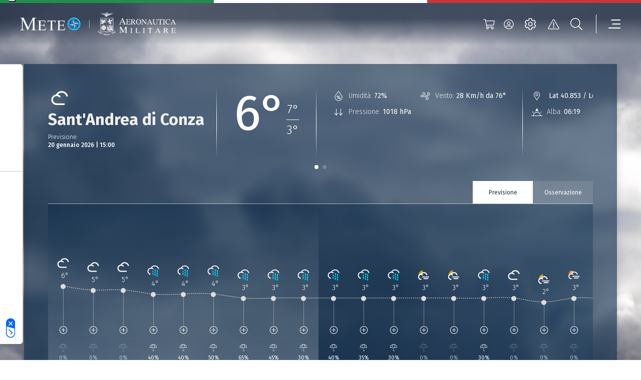

--- FILE ---
content_type: image/svg+xml
request_url: https://www-static.meteoam.it/maps/img/icon_web_v4/02.svg
body_size: 548
content:
<?xml version="1.0" encoding="utf-8"?>
<!-- Generator: Adobe Illustrator 27.7.0, SVG Export Plug-In . SVG Version: 6.00 Build 0)  -->
<svg version="1.1" id="Livello_1" xmlns="http://www.w3.org/2000/svg" xmlns:xlink="http://www.w3.org/1999/xlink" x="0px" y="0px"
	 viewBox="0 0 120 90" style="enable-background:new 0 0 120 90;" xml:space="preserve">
<style type="text/css">
	.st0{fill:url(#SVGID_1_);}
	.st1{fill:#FFFFFF;}
</style>
<g>
	<g>
		<g>
			<g>
				
					<linearGradient id="SVGID_1_" gradientUnits="userSpaceOnUse" x1="34.0189" y1="-878.5029" x2="94.6508" y2="-843.4971" gradientTransform="matrix(1 0 0 -1 0 -816)">
					<stop  offset="1.262814e-02" style="stop-color:#D13100"/>
					<stop  offset="0.5002" style="stop-color:#EDA83A"/>
					<stop  offset="1" style="stop-color:#F8DF00"/>
				</linearGradient>
				<circle class="st0" cx="64.3" cy="45" r="35"/>
			</g>
		</g>
	</g>
	<g>
		<path class="st1" d="M75.4,47.8c-3.4,0-5.2-1.1-6.7-1.9c-1.1-0.7-1.9-1.1-3.7-1.1c-1.8,0-2.5,0.4-3.7,1.1
			c-1.5,0.8-3.3,1.9-6.7,1.9s-5.2-1.1-6.7-1.9c-1.1-0.7-1.9-1.1-3.7-1.1c-1.8,0-2.5,0.4-3.7,1.1c-1.5,0.8-3.3,1.9-6.7,1.9
			c-3.4,0-5.2-1.1-6.7-1.9c-1.1-0.7-1.9-1.1-3.7-1.1c-1.7,0-3-1.3-3-3s1.3-3,3-3c3.4,0,5.2,1.1,6.7,1.9c1.1,0.7,1.9,1.1,3.7,1.1
			s2.5-0.4,3.7-1.1c1.5-0.8,3.3-1.9,6.7-1.9c3.4,0,5.2,1.1,6.7,1.9c1.1,0.7,1.9,1.1,3.7,1.1s2.5-0.4,3.7-1.1
			c1.5-0.8,3.3-1.9,6.7-1.9c3.4,0,5.2,1.1,6.7,1.9c1.1,0.7,1.9,1.1,3.7,1.1c1.7,0,3,1.3,3,3S77,47.8,75.4,47.8z"/>
	</g>
	<g>
		<path class="st1" d="M76.9,60.7c-2.9,0-4.5-0.7-5.8-1.2c-1-0.5-1.7-0.8-3.4-0.8s-2.4,0.3-3.4,0.8c-1.3,0.6-2.9,1.2-5.8,1.2
			S54,60,52.7,59.5c-1-0.5-1.7-0.8-3.4-0.8S47,59,46,59.5c-1.3,0.6-2.9,1.2-5.8,1.2c-1.7,0-3-1.3-3-3s1.3-3,3-3
			c1.7,0,2.4-0.3,3.4-0.8c1.3-0.6,2.9-1.2,5.8-1.2c2.9,0,4.5,0.7,5.8,1.2c1,0.5,1.7,0.8,3.4,0.8s2.4-0.3,3.4-0.8
			c1.3-0.6,2.9-1.2,5.8-1.2s4.5,0.7,5.8,1.2c1,0.5,1.7,0.8,3.4,0.8c1.7,0,3,1.3,3,3S78.5,60.7,76.9,60.7z"/>
	</g>
</g>
</svg>


--- FILE ---
content_type: application/javascript
request_url: https://www-static.meteoam.it/maps/dist/common/iso8601.min.js
body_size: 695
content:
/**
 * Minified by jsDelivr using UglifyJS v3.1.10.
 * Original file: /npm/iso8601-js-period@0.2.1/iso8601.js
 * 
 * Do NOT use SRI with dynamically generated files! More information: https://www.jsdelivr.com/using-sri-with-dynamic-files
 */
!function(e,r){"function"==typeof define&&define.amd?define([],r):"object"==typeof module&&module.exports?module.exports=r():(e.nezasa||(e.nezasa={}),e.nezasa.iso8601||(e.nezasa.iso8601=r()))}(this,function(){function e(e,r){var n,o=r||!1,t=[2,3,4,5,7,8,9],i=[0,0,0,0,0,0,0],a=[0,12,4,7,24,60,60];if(!(e=e.toUpperCase()))return i;if("string"!=typeof e)throw new Error("Invalid iso8601 period string '"+e+"'");if(!(n=/^P((\d+Y)?(\d+M)?(\d+W)?(\d+D)?)?(T(\d+H)?(\d+M)?(\d+S)?)?$/.exec(e)))throw new Error("String '"+e+"' is not a valid ISO8601 period.");for(s=0;s<t.length;s++){var d=t[s];i[s]=n[d]?+n[d].replace(/[A-Za-z]+/g,""):0}if(o)for(var s=i.length-1;s>0;s--)i[s]>=a[s]&&(i[s-1]=i[s-1]+Math.floor(i[s]/a[s]),i[s]=i[s]%a[s]);return i}var r={Period:{}};return r.version="0.2",r.Period.parse=function(r,n){return e(r,n)},r.Period.parseToTotalSeconds=function(r){for(var n=[31104e3,2592e3,604800,86400,3600,60,1],o=e(r),t=0,i=0;i<o.length;i++)t+=o[i]*n[i];return t},r.Period.isValid=function(r){try{return e(r),!0}catch(e){return!1}},r.Period.parseToString=function(r,n,o,t){var i=["","","","","","",""],a=e(r,t);n||(n=["year","month","week","day","hour","minute","second"]),o||(o=["years","months","weeks","days","hours","minutes","seconds"]);for(var d=0;d<a.length;d++)a[d]>0&&(1==a[d]?i[d]=a[d]+" "+n[d]:i[d]=a[d]+" "+o[d]);return i.join(" ").trim().replace(/[ ]{2,}/g," ")},r});
//# sourceMappingURL=/sm/655fa2fb045e3d642a59ec20b0d23af6fcd4915b4f2ec42bee30cdcee361f8bc.map

--- FILE ---
content_type: application/javascript
request_url: https://www-static.meteoam.it/maps/js/deda-maps.min.js
body_size: 14308
content:
function removeRasterOnMap(){Object.keys(toc_raster_list).forEach(function(t){e=toc_raster_list[t],!1!==e.map_status&&(mymap.removeLayer(e.map_status),e.map_status=!1)}),toggleRasterOnMap()}function toggleRasterOnMap(){Object.keys(toc_raster_list).forEach(function(t){e=toc_raster_list[t],!1!==e.map_status&&(mymap.removeLayer(e.map_status),e.map_status=!1),toc_raster_show.includes(t)&&load_raster(t)}),updateLegendBox()}function callzom(e,t){$("#search_bar_btn").html("Cerca"),mymap.setView([t,e],11)}function callmtg(e,t,i,a,o,n=!0){var r=L.icon({iconUrl:"img/loadingpl.gif",iconSize:[30,37],iconAnchor:[15,37]});L.icon({iconUrl:"img/markerstar.png",iconSize:[30,37],iconAnchor:[15,37]});if($("#search_bar_btn").html("Cerca"),"external"==current_map_preset.misc.meteogram_type||"external-wave"==current_map_preset.misc.meteogram_type)return callmtg_oracle(e,t,i,a,o),!1;if(0==mtg_isloading){mtg_isloading=!0;var s=mymap.getZoom(),l=L.marker([t,e],{icon:r}).addTo(mymap);1==n&&s<=11&&mymap.setView([t,e],11),$.ajax({type:"GET",url:deda_mtg_service+"/meteograms?request=GetMeteogram&layers=preset1&latlon="+t+","+e,dataType:"json",success:function(n){mtg_isloading=!1,prepare_infopoint(n,t,e,i,a,o),mymap.removeLayer(l);var r=mymap.timeDimension.getCurrentTime(),s=get_data_mtg(r),c=n.timeseries.indexOf(s),_=n.paramlist.indexOf("icon"),m=n.datasets[0][_][c],p=L.icon({iconUrl:"img/"+icon_web_folder+"/"+m+".svg",iconSize:[45,34],iconAnchor:[22,17]}),d=L.marker([t,e],{icon:p}).addTo(mymap);tmpmarkers.push(d)}})}}function loadgeojson(e,t){switch(infopanelobject_init(),e){case"point_fcs":format_geojson_city(e,t);break;case"lampinet":format_geojson_lampi(e,t);break;case"point_obs":format_geojson_city(e,t);break;case"point_meteomont":format_geojson_meteomont(e,t);break;case"meteomar":format_geojson_meteomar(e,t);break;case"burrasca":format_geojson_burrsca(e,t);break;case"PointEffemeridi":format_geojson_effemeridi(e,t);break;case"point_metar":format_geojson_metar(e,t);break;case"ispra":format_geojson_ispra(e,t)}}function format_geojson_meteomar(e,t){$.getJSON(t,function(i){if(ln=L.geoJSON(i,{style:function(e){return{fillColor:e.properties.fill,fillOpacity:.7,opacity:.5,weight:1,color:"#082747"}},pointToLayer:function(e,t){var i=e.properties.fenomeno,a='<img src="img/icon_layers_v2/7000.svg" style="height:60px;">',o=e.properties.time.substring(0,16)+" UTC",n="";if("it"==clang){var r=e.properties.denomination_it,s=e.properties.situation_it;if(""!==e.properties.alert_it&&"-"!==e.properties.alert_it)n="<br/>"+e.properties.alert_it}else{r=e.properties.denomination_en,s=e.properties.situation_en;if(""!==e.properties.alert_en&&"-"!==e.properties.alert_en)n="<br/>"+e.properties.alert_en}i=L.divIcon({iconAnchor:[30,30],iconSize:null,html:a});return L.marker(t,{icon:i,riseOnHover:!0}).bindPopup("<b>"+r+"</b><br/>"+s+n+"<br/>"+o)}}),1==check_pool_loading(e,t)){var a=L.timeDimension.layer.geoJson(ln,{duration:"PT6H",updateTimeDimensionMode:"replace",waitForReady:!0});a.addTo(mymap),toc_raster_list[e].map_status=a}})}function format_geojson_burrsca(e,t){$.getJSON(t,function(i){if(ln=L.geoJSON(i,{style:function(e){return fo=0,fc="white",e.properties.fill&&(fo=.7,fc=e.properties.fill),{fillColor:fc,fillOpacity:fo,opacity:.5,weight:1,color:"#082747"}},pointToLayer:function(e,t){if("it"==clang)var i=e.properties.denomination_it;else i=e.properties.denomination_en;var a=e.properties.obs_time.substring(0,16)+" UTC";if("Coast"==e.properties.type)var o='<img src="img/icon_layers_v2/7001.svg" style="height:60px;">';else o='<img src="img/icon_layers_v2/7000.svg" style="height:60px;">';desc_html="",desc_icons="",e.properties.message.forEach(function(e){switch("it"==clang?desc_html+=e.situation_it+"<br/>":desc_html+=e.situation_en+"<br/>",e.fenomeno){case"12":desc_icons+='<img src="img/icon_layers_v2/6001.svg" style="height:50px;">';break;case"34":desc_icons+='<img src="img/icon_layers_v2/6001.svg" style="height:50px;opacity: 0.5;">';break;case"35":desc_icons+='<img src="img/icon_layers_v2/6010.svg" style="height:50px;opacity: 0.5;">';break;default:desc_icons+='<img src="img/icon_layers_v2/6010.svg" style="height:50px;">'}e.wind_intensity&&"-"!==e.wind_intensity&&(desc_icons+='<img src="img/icon_layers_v2/wind-'+e.wind_intensity+'.svg" class="rotate-'+e.wind_direction+'" style="height:60px;">')});var n=L.divIcon({iconAnchor:[30,30],iconSize:null,html:"<div>"+o+"</div>"});return L.marker(t,{icon:n,riseOnHover:!0}).bindPopup("<b>"+i+"</b><br/>"+desc_html+desc_icons+"<br/>"+a)}}),1==check_pool_loading(e,t)){var a=L.timeDimension.layer.geoJson(ln,{duration:"PT3H",updateTimeDimensionMode:"replace"});a.addTo(mymap),toc_raster_list[e].map_status=a}})}function format_geojson_lampi(e,t){$.getJSON(t,function(i){if(ln=L.geoJSON(i,{pointToLayer:function(e,t){e.properties.value;var i='<img src="img/thunder02.gif" style="width:30px">',a=L.divIcon({iconAnchor:[25,20],iconSize:null,html:i});return L.marker(t,{icon:a,riseOnHover:!0})}}),1==check_pool_loading(e,t)){var a=L.timeDimension.layer.geoJson(ln,{duration:"PT5M",updateTimeDimensionMode:"replace"});a.addTo(mymap),toc_raster_list[e].map_status=a}})}function format_geojson_meteomont(e,t){$.getJSON(t,function(i){if(ln=L.geoJSON(i,{pointToLayer:function(e,t){infopanelobject_add(e);var i=e.properties.tempAriaCelcius,a=(e.properties.tempAriaFare,e.properties.dirVento,e.properties.dirVentoCardinal),o=e.properties.intVentoKmh,n=(e.properties.intVentoKts,e.properties.tempMin),r=e.properties.tempMax,s=e.properties.obs_time,l=(e.properties.condiz,e.properties.nuvolta,e.properties.visibta,e.properties.ventoqta,parseInt(e.properties.hs)),c=parseInt(e.properties.hn),_=parseInt(e.properties.rho),m=(parseInt(e.properties.swe),e.properties.quota),p=e.properties.esposizione,d=e.properties.localita,g=(d=d.replace("'","&rsquo;"),e.properties.icon),f=(e.properties.type,e.properties.cc.toLowerCase(),uniqueID()),u=" onclick=\"infopoint_meteomont('"+s+"','"+d+"','"+m+"','"+a+"','"+o+"','"+l+"','"+c+"','"+_+"','"+p+"','"+i+"','"+n+"','"+r+"')\"",h='<img src="img/icon_layers_v2/5002.svg">',v="map-label",b=" onmouseenter=\"toggle_map_icon('"+f+"','show')\" onmouseleave=\"toggle_map_icon('"+f+"','hide')\"",y='<div class="'+v+'" '+u+b+">"+h+'<span id="map-icon-'+f+'" class="map-label-icon-info hide">'+d+" "+i+"°C</span></div>",w=(g=L.divIcon({iconAnchor:[25,20],iconSize:null,html:y}),L.marker(t,{icon:g,riseOnHover:!0}));return w.on("click",function(e){L.DomEvent.stopPropagation(e)}),w}}),1==check_pool_loading(e,t)){var a=L.timeDimension.layer.geoJson(ln,{duration:"PT5M",updateTimeDimensionMode:"replace"});a.addTo(mymap),toc_raster_list[e].map_status=a,reload_infopanel()}})}function format_geojson_ispra(e,t){$.getJSON(t,function(i){if(ln=L.geoJSON(i,{pointToLayer:function(e,t){infopanelobject_add(e);var i=e.properties.row_id,a=uniqueID(),o=e.properties.long_station_name,n=(o=o.replace("'","&rsquo;")," onclick=\"infopoint_ispra('infopoint_ispra:row_id:"+i+"')\""),r='<img src="img/icon_layers_v2/7003.svg">',s="map-label",l=" onmouseenter=\"toggle_map_icon('"+a+"','show')\" onmouseleave=\"toggle_map_icon('"+a+"','hide')\"",c='<div class="'+s+'" '+n+l+">"+r+'<span id="map-icon-'+a+'" class="map-label-icon-info hide">'+o+"</span></div>",_=L.divIcon({iconAnchor:[25,20],iconSize:null,html:c}),m=L.marker(t,{icon:_,riseOnHover:!0});return m.on("click",function(e){L.DomEvent.stopPropagation(e)}),m}}),1==check_pool_loading(e,t)){var a=L.timeDimension.layer.geoJson(ln,{duration:"PT5M",updateTimeDimensionMode:"replace"});a.addTo(mymap),toc_raster_list[e].map_status=a,reload_infopanel()}})}function format_geojson_metar(e,t){$.getJSON(t,function(i){if(ln=L.geoJSON(i,{pointToLayer:function(e,t){infopanelobject_add(e);var i=e.properties.row_id,a=0,o=e.properties.NAME;o=o.replace("'","&rsquo;");var n=uniqueID(),r=" onclick=\"infopoint_metar('infopoint_metar:row_id:"+i+"')\"",s='<img src="img/icon_layers_v2/2000.svg">',l="map-label",c=" onmouseenter=\"toggle_map_icon('"+n+"','show')\" onmouseleave=\"toggle_map_icon('"+n+"','hide')\"",_='<div class="'+l+" metar-colour-"+a+'" '+r+c+">"+s+'<span id="map-icon-'+n+'" class="map-label-icon-info hide">'+o+"</span></div>",m=L.divIcon({iconAnchor:[25,20],iconSize:null,html:_}),p=L.marker(t,{icon:m,riseOnHover:!0});return p.on("click",function(e){L.DomEvent.stopPropagation(e)}),p}}),1==check_pool_loading(e,t)){var a=L.timeDimension.layer.geoJson(ln,{updateTimeDimensionMode:"replace"});a.addTo(mymap),toc_raster_list[e].map_status=a,reload_infopanel()}})}function format_geojson_effemeridi(e,t){$.getJSON(t,function(i){if(ln=L.geoJSON(i,{pointToLayer:function(e,t){infopanelobject_add(e);var i=e.properties.row_id,a=uniqueID(),o=e.properties.stazione,n=(o=o.replace("'","&rsquo;")," onclick=\"infopoint_effemeridi('infopoint_effemeridi:row_id:"+i+"')\""),r='<img src="img/icon_layers_v2/8000.svg">',s="map-label",l=" onmouseenter=\"toggle_map_icon('"+a+"','show')\" onmouseleave=\"toggle_map_icon('"+a+"','hide')\"",c='<div class="'+s+'" '+n+l+">"+r+'<span id="map-icon-'+a+'" class="map-label-icon-info hide">'+o+"</span></div>",_=L.divIcon({iconAnchor:[25,20],iconSize:null,html:c}),m=L.marker(t,{icon:_,riseOnHover:!0});return m.on("click",function(e){L.DomEvent.stopPropagation(e)}),m}}),1==check_pool_loading(e,t)){var a=L.timeDimension.layer.geoJson(ln,{duration:"PT5M",updateTimeDimensionMode:"replace"});a.addTo(mymap),toc_raster_list[e].map_status=a,reload_infopanel()}})}function format_geojson_city(e,t){add_pool_loading(e,t),$.getJSON(t,function(i){if(ln=L.geoJSON(i,{pointToLayer:function(e,t){infopanelobject_add(e);var i=e.properties.row_id,a=e.properties.T2MC,o=e.properties.cc.toLowerCase(),n=e.properties.type,r=e.properties.cn,s=e.properties.ICON;r=r.replace("'","&rsquo;");if("Italy"==o)o="it";var l=mymap.getZoom(),c=uniqueID();if(e.properties.no_cache&&1==e.properties.no_cache)var _=e.geometry.coordinates[0],m=e.geometry.coordinates[1],p=' onclick="callmtg('+_+","+m+",'"+r+"','"+o+"',0)\"",d="",g='<img src="img/'+icon_web_folder+'/0000.svg">',f="map-label-empty";else{if("external"==current_map_preset.misc.meteogram_type)p=' onclick="callmtg_oracle('+t.lng+","+t.lat+",'"+r+"','"+o+"',0)\"";else p=" onclick=\"infopoint_panel('infopoint_panel:row_id:"+i+"')\"";d=" | "+a+" °C";if("it"!==o){f="map-label-ext";var u=' style="background: #005581;"'}else f="map-label",u=' style="background: rgba(8, 39, 71, 0.6)"';if(s&&"-"!=s)g='<img src="img/'+icon_web_folder+"/"+s+'.svg">';else var g='<img src="img/'+icon_web_folder+'/0000.svg">'}if((1==n||2==n)&&l<=6&&"it"==o.toLowerCase())var h="hide";else if(1==n&&l>6)h="";else{if(2==n&&"it"!==o&&l<=6)return!1;if(2==n&&"it"!==o&&7==l)h="hide";else if(2==n&&l>=7)h="";else if(3==n&&l>=9)h="";else h="hide"}if(e.properties.no_cache&&1==e.properties.no_cache&&l>10)h="",f="map-label-nocache",u=' style="background: rgba(8, 39, 71, 0.6)"';if(""!==h)u=" onmouseenter=\"toggle_map_icon('"+c+"','show')\" onmouseleave=\"toggle_map_icon('"+c+"','hide')\"";var v='<div class="'+f+'" '+p+u+">"+g+'<span id="map-icon-'+c+'" class="map-label-icon-info '+h+'">'+r+d+"</span></div>",b=(s=L.divIcon({iconAnchor:[25,20],iconSize:null,html:v}),L.marker(t,{icon:s,riseOnHover:!0}));return b.on("click",function(e){L.DomEvent.stopPropagation(e)}),b}}),1==check_pool_loading(e,t)){var a=L.timeDimension.layer.geoJson(ln,{duration:"PT5M",updateTimeDimensionMode:"replace"});a.addTo(mymap),toc_raster_list[e].map_status=a,reload_infopanel()}})}function infopoint_ispra(e){var t=infopanelobject_get_id(e),i=t.properties;if(0==t)return close_rightpanel(),!1;var a=i.time,o=i.long_station_name,n=i.row_id,r=i.wspd_kmh,s=i.wdir,l=i.non_coordinate_pressure;if("-"!==l)l=l+" Hpa";var c=o,_=(c=c.replace("'","&rsquo;"),'<img src="img/icon_layers_v2/7003.svg" style="float:left;width:50px;margin-right:5px;">'),m='<div class="irp_main"><div id="irp_back" onclick="close_rightpanel()"><img src="img/arrow-icon-size2.svg"> <span ts-l="006">Torna</span></a></div><div id="irp_city_icon">'+_+'</div><div id="irp_city_name">'+c+'</div><div id="irp_city_time"><span ts-l="012">Osservazione</span>:<br/>'+ldate(a)+'</div><div id="irp_temp_cont"></div><div id="irp_city_info"><span ts-l="010">Vento</span>: '+r+" km/h - "+s+'°<br/><span ts-l="011">Pressione</span>: '+l+'<br/><span ts-l="026">Stazione</span>: '+n+"</div></div>";$("#mtg_rightpanel").html(m),$("#mtg_rightpanel").show(),map_translate()}function infopoint_meteomont(e,t,i,a,o,n,r,s,l,c,_,m){var p=t,d='<img src="img/icon_layers_v2/5001.svg" style="float:left;width:50px;margin-right:5px;filter: invert(1);">',g="";if(1==cehckv(_)&&1==cehckv(m))g='<div id="irp_city_tmm"><span>'+m+"&deg;</span><hr/><span>"+_+"&deg;</span></div>";var f='<div class="irp_main"><div id="irp_back" onclick="close_rightpanel()"><img src="img/arrow-icon-size2.svg"> <span ts-l="006">Torna</span></a></div><div id="irp_city_icon">'+d+'</div><div id="irp_city_name">'+p+'</div><div id="irp_city_time"><span ts-l="012">Osservazione</span>:<br/>'+ldate(e)+'</div><div id="irp_temp_cont"><div id="irp_city_temp">'+c+"&deg;</div>"+g+'</div><div id="irp_city_info"><span ts-l="013">Quota</span>: '+i+' mt<br/><span ts-l="010">Vento</span>: '+o+" km/h - "+a+'<br/><span ts-l="014">Altezza neve</span>: '+n+' cm<br/><span ts-l="015">Altezza neve fresca</span>: '+r+' cm<br/><span ts-l="016">Densità della neve</span>: '+s+' kg/m<sup>3</sup><br/><span ts-l="017">Esposizione</span>: '+l+"</div></div>";$("#mtg_rightpanel").html(f),$("#mtg_rightpanel").show(),map_translate()}function infopoint_effemeridi(e){var t=infopanelobject_get_id(e),i=t.properties;if(0==t)return close_rightpanel(),!1;var a=i.alt,o=i.sun_rise,n=i.sun_set,r=i.moon_rise,s=i.moon_set;if("it"==clang)var l=i.moon_phase_it;else l=i.moon_phase_en;var c=i.moon_phase_id,_=i.row_id,m=(_=_.replace("'","&rsquo;"),i.time,i.sun_status),p=i.station_timezone;const d=new Date;var g=changeTimeZone(d,p),f=_,u='<img src="img/icon_layers_v2/8000.svg" style="float:left;width:50px;margin-right:5px;">',h='<div class="irp_main"><div id="irp_back" onclick="close_rightpanel()"><img src="img/arrow-icon-size2.svg"> <span ts-l="006">Torna</span></a></div><div id="irp_city_icon">'+u+'</div><div id="irp_city_name">'+f+'</div><div id="irp_city_time"><span ts-l="012">Osservazione</span>:<br/>'+g+'</div><div class="efem_mcontainer"><div class="efem_line"><div class="efem_planet"></div></div></div><div id="irp_temp_cont"></div><div id="irp_city_info"><span ts-l="013">Quota</span>: '+a+' mt<br/><span ts-l="021">Alba</span>: '+hdate(o)+'<br/><span ts-l="022">Tramonto</span>: '+hdate(n)+'<br/><span ts-l="023">Nascita luna</span>: '+hdate(r)+'<br/><span ts-l="024">Tramonto luna</span>: '+hdate(s)+'<br/><span ts-l="025">Fase lunare</span>: '+l+"</div></div>";$("#mtg_rightpanel").html(h),$("#mtg_rightpanel").show(),efem_sun_plot(g,o,n,r,s,c,m),map_translate()}function infopoint_metar(e){var t=infopanelobject_get_id(e),i=t.properties;if(0==t)return close_rightpanel(),!1;i.time;var a=i.NAME;a=a.replace("'","&rsquo;");var o="",n="";if("-"!==i.metar_obs)o=i.metar_obs+" UTC";if("-"!==i.taf_obs)n=i.taf_obs+" UTC";var r=i.metar;if("en"==clang)var s=i.metar_text_en,l=i.taf_text_en;else s=i.metar_text_it,l=i.taf_text_it;var c=i.taf,_='<img src="img/icon_layers_v2/2000.svg" style="float:left;width:50px;margin-right:5px;">';r=r.replaceAll({"\n":"","\r":""}),c=c.replaceAll({"\n":"","\r":""});var m=i.plot,p="",d="",g="",f="0",u="",h="";if(m.forEach(function(e,t){var i="";if(!(t<5||t>19)){switch(t){case 11:var a=e.value.split("|");i="";a.forEach(e=>{metar_check_block(e)&&(i+="<img src='img/icon_metar/precipitation/"+e+".gif'>")});break;case 12:i="";break;case 14:if(metar_check_block(e.value))i="<img src='img/icon_metar/pressure-change/"+e.value+".png'>";break;case 17:var o=e.value.split("|");if(metar_check_block(o[0]))var n="<img src='img/icon_metar/cloud-states/"+o[0]+".png'>";else n="";i=n+o[1]+"<br/>"+o[2];break;default:if(metar_check_block(e.value))i=e.value}p+="<div><span>"+i+"</span></div>"}}),m[12]&&""!==m[12].value){if("-"==m[12].value)var v="NM";else v=m[12].value;g="background:url(img/icon_metar/sky-coverage/"+v+".png) center center no-repeat;background-size:40px;"}if(m[25]&&""!==m[25].value){var b=m[25].value.split("|"),y=parseInt(b[0]);if(y>0&&y<5)var w="02KT.png";else if(y>=5&&y<10)w="05KT.png";else if(y>=10&&y<15)w="10KT.png";else if(y>=15&&y<20)w="15KT.png";else if(y>=20&&y<25)w="20KT.png";else if(y>=25&&y<30)w="25KT.png";else if(y>=30&&y<35)w="30KT.png";else if(y>=35&&y<50)w="35KT.png";else if(y>=50&&y<99)w="50KT.png";else w="00KT.png";f=b[1],d="style='background:url(img/icon_metar/speed-wind/"+w+") center center no-repeat;transform: rotate("+f+"deg);'"}if("-"!==r||""!==r)u='<div id="irp_metar_plot"><strong>METAR PLOT:</strong><div '+d+'><div id="irp_plot_data" style="'+g+"transform: rotate(-"+f+'deg);">'+p+"</div></div></div>";h='<div id="irp_metar_text"><p>'+s+"</p><p>"+l+"</p></div>";var T='<div class="irp_main"><div id="irp_back" onclick="close_rightpanel()"><img src="img/arrow-icon-size2.svg"> <span ts-l="006">Torna</span></a></div><div id="irp_city_icon">'+_+'</div><div id="irp_city_name">'+a+'</div><div class="irp_btn_cont"><a href="#" id="info_box_metar_msg" onclick="info_box_metar_toggle(this)" class="irp_small_btn icon_sel_small">Messaggi</a><a href="#" id="info_box_metar_text"  onclick="info_box_metar_toggle(this)" class="irp_small_btn">Testo</a><a href="#" id="info_box_metar_plot"  onclick="info_box_metar_toggle(this)" class="irp_small_btn">Plot</a></div>'+u+h+'<div id="irp_metar_info"><p><strong>METAR:</strong><br/>'+r+"<br/><span>"+o+"</span></p><p><strong>TAF:</strong><br/>"+c+"<br/><span>"+n+"</span></br></p></div></div>";$("#mtg_rightpanel").html(T),$("#irp_metar_plot").hide(),$("#irp_metar_text").hide(),$("#mtg_rightpanel").show();var x=window.innerHeight;$("#irp_metar_text").css("height",x-350+"px"),map_translate()}function infopoint_custom(e,t,i,a,o,n,r,s,l,c,_,m,p,d){var g=i,f="";if("app"!==loadconfig){if(0==o){var u=oci_portal_url+"/it/meteo-citta/"+fixcityname(g);f='<a href="'+u+'" target="_parent"><span id="irp_btn" ts-l="008">Vedi i dettagli completi e le previsioni</span></a>'}if("it"!==a||1==o)f='<span id="irp_btn" onclick="callmtg_oracle('+e+","+t+",'"+g+"','"+a+'\',1)" ts-l="008">Vedi i dettagli completi e le previsioni</span>'}if(2==o){f="";g=parseFloat(t).toFixed(3)+", "+parseFloat(e).toFixed(3)}if("undefined"==n||"-"==n)var h='<img src="img/'+icon_web_folder+'/0000.svg" style="width:80px;">';else h='<img src="img/'+icon_web_folder+"/"+n+'.svg" style="width:80px;">';var v="";if(1==cehckv(p)&&1==cehckv(d))v='<div id="irp_city_tmm"><span>'+d+"&deg;</span><hr/><span>"+p+"&deg;</span></div>";var b='<div class="irp_main"><div id="irp_back" onclick="close_rightpanel()"><img src="img/arrow-icon-size2.svg"> <span ts-l="006">Torna</span></div><div id="irp_city_icon">'+h+'</div><div id="irp_city_name">'+g+'</div><div id="irp_city_time"><span ts-l="007">Previsione</span>:<br/>'+ldate(r)+'</div><div id="irp_temp_cont"><div id="irp_city_temp">'+s+"&deg;</div>"+v+'</div><div id="irp_city_info"><i class="iconbar-1004"></i> <span ts-l="009">Umidità</span>: '+c+'%<br/><i class="iconbar-1000"></i> <span ts-l="010">Vento</span>: '+m+" Km/h / "+_+'<br/><i class="iconbar-1003"></i> <span ts-l="011">Pressione</span> (HPa): '+l+"</div>"+f+"</div>";$("#mtg_rightpanel").html(b),$("#mtg_rightpanel").show(),map_translate()}function infopoint_panel(e){var t=infopanelobject_get_id(e),i=t.properties;if(0==t)return close_rightpanel(),!1;var a=i.cn,o=i.cc,n=i.ICON,r=i.obs_time,s=i.T2MC,l=i.MSLP,c=i.RH,_=i.WDC,m=i.WSKMH,p=i.TMIN,d=i.TMAX,g=a,f="";if("app"!==loadconfig)if("it"!==o)f='<span id="irp_btn" onclick="callmtg_oracle('+t.geometry.coordinates[0]+","+t.geometry.coordinates[1]+",'"+g+"','"+o+'\',1)" ts-l="008">Vedi i dettagli completi e le previsioni</span>';else{var u=oci_portal_url+"/it/meteo-citta/"+fixcityname(g);f='<a href="'+u+'" target="_parent"><span id="irp_btn" ts-l="008">Vedi i dettagli completi e le previsioni</span></a>'}if("undefined"==n||"-"==n)var h='<img src="img/'+icon_web_folder+'/0000.svg" style="width:80px;">';else h='<img src="img/'+icon_web_folder+"/"+n+'.svg" style="width:80px;">';var v="";if(1==cehckv(p)&&1==cehckv(d))v='<div id="irp_city_tmm"><span>'+d+"&deg;</span><hr/><span>"+p+"&deg;</span></div>";var b='<div class="irp_main"><div id="irp_back" onclick="close_rightpanel()"><img src="img/arrow-icon-size2.svg"> <span ts-l="006">Torna</span></div><div id="irp_city_icon">'+h+'</div><div id="irp_city_name">'+g+'</div><div id="irp_city_time"><span ts-l="007">Previsione</span>:<br/>'+ldate(r)+'</div><div id="irp_temp_cont"><div id="irp_city_temp">'+s+"&deg;</div>"+v+'</div><div id="irp_city_info"><i class="iconbar-1004"></i> <span ts-l="009">Umidità</span>: '+c+'%<br/><i class="iconbar-1000"></i> <span ts-l="010">Vento</span>: '+m+" Km/h / "+_+'<br/><i class="iconbar-1003"></i> <span ts-l="011">Pressione</span> (HPa): '+l+"</div>"+f+"</div>";$("#mtg_rightpanel").html(b),$("#mtg_rightpanel").show(),map_translate()}function loadraster_v1(e,t){d3.request(t).responseType("arraybuffer").get(function(i,a){if(i)throw i;var o=L.ScalarField.fromGeoTIFF(a.response,bandIndex=0);1==check_pool_loading(e,t)&&(ln=L.canvasLayer.scalarField(o,{color:chroma.scale(["rgba(255,255,255,0.5)","red"]).domain([0,255]),opacity:1,interpolate:!1}).addTo(mymap),toc_raster_list[e].map_status=ln)})}function loadarrow_2(e,t,i){async function a(){const e=await fetch(t),i=await e.arrayBuffer();return i}a().then(a=>{var o=a;try{var n=L.ScalarField.fromGeoTIFF(o);let a=function(e){return e>=0};1==check_pool_loading(e,t)&&(ln=L.canvasLayer.scalarField(n,{type:"vector",vectorSize:6*i,color:"white",opacity:.5,arrowDirection:"from",inFilter:a}).addTo(mymap),toc_raster_list[e].map_status=ln)}catch(e){}})}function loadwindanim_v2(e,t,i){async function a(){const e=await fetch(t),i=await e.arrayBuffer();return i}a().then(a=>{var o=a;try{var n=window.innerHeight,r=window.innerWidth,s=n*r/2073600,l=L.VectorField.fromMultibandGeoTIFF(o,bandIndexesForUV=[0,1]);vectors=[5e3,5e3,5e3,5e3,5e3,5e3,3e3,2e3,1e3,600,300],speeds=[1e3,1e3,1e3,1e3,1e3,1e3,1e3,1200,2e3,2600,3200];var c=vectors[i]*s;1==check_pool_loading(e,t)&&(ln=L.canvasLayer.vectorFieldAnim(l,{paths:c,width:.9,fade:.92,maxAge:60,velocityScale:1/speeds[i]}).addTo(mymap),toc_raster_list[e].map_status=ln)}catch(e){}})}function load_raster(t){e=toc_raster_list[t],$("#"+$.escapeSelector(t)).prop("checked",!0),toc_raster_show.includes(t)||toc_raster_show.push(t);var i=mymap.timeDimension.getCurrentTime(),a=mymap.getBounds(),o=mymap.getZoom();switch(e.layer_style){case"deda:arrow":if(o>10)return!1;w=a.getWest()+","+a.getSouth()+","+a.getEast()+","+a.getNorth(),format="data/geotiff",srs="EPSG:4326",timenow=get_date_wms(i),width=128,height=128,uvurl=e.wms+"?service=WMS&request=GetMap&layers="+t+"&styles="+e.layer_style+"&format="+format+"&transparent=true&version=1.1.1&time="+timenow+"&width="+width+"&height="+height+"&srs="+srs+"&bbox="+w+"&zoom="+o,add_pool_loading(t,uvurl),loadarrow_2(e.name,uvurl,o);break;case"deda:windani":if(o>10)return!1;w=a.getWest()+","+a.getSouth()+","+a.getEast()+","+a.getNorth(),format="data/geotiff",srs="EPSG:4326",timenow=get_date_wms(i),width=128,height=128,uvurl=e.wms+"?service=WMS&request=GetMap&layers="+t+"&styles="+e.layer_style+"&format="+format+"&transparent=true&version=1.1.1&time="+timenow+"&width="+width+"&height="+height+"&srs="+srs+"&bbox="+w+"&zoom="+o,add_pool_loading(t,uvurl),loadwindanim_v2(e.name,uvurl,o);break;case"deda:rastermap":if(o>10)return!1;w=a.getWest()+","+a.getSouth()+","+a.getEast()+","+a.getNorth(),format="data/geotiff",srs="EPSG:4326",timenow=get_date_wms(i),width=256,height=256,uvurl=e.wms+"?service=WMS&request=GetMap&layers="+t+"&styles=&format="+format+"&transparent=true&version=1.1.1&time="+timenow+"&width="+width+"&height="+height+"&srs="+srs+"&bbox="+w+"&zoom="+o,add_pool_loading(t,uvurl),loadraster_v1(e.name,uvurl,o);break;case"deda:geojson:fcs":if(o>12)return!1;w=a.getWest()+","+a.getSouth()+","+a.getEast()+","+a.getNorth(),format="application/json",srs="EPSG:4326",timenow=get_date_wms(i),uvurl=e.wms+"?service=OWS&request=GetForecast&layers="+t+"&styles=&format="+format+"&version=1.1.1&time="+timenow+"&srs="+srs+"&bbox="+w+"&zoom="+o,add_pool_loading(t,uvurl),loadgeojson(e.name,uvurl);break;case"deda:geojson:obs":if(o>12)return!1;w=a.getWest()+","+a.getSouth()+","+a.getEast()+","+a.getNorth(),format="application/json",srs="EPSG:4326",timenow=get_date_wms(i),uvurl=e.wms+"?service=OWS&request=GetObservations&layers="+t+"&styles=&format="+format+"&version=1.1.1&time="+timenow+"&srs="+srs+"&bbox="+w+"&zoom="+o,add_pool_loading(t,uvurl),loadgeojson(e.name,uvurl)}}function toggle_raster(e){return toc_raster_show.includes(e)?(remove_raster(e),!1):(load_raster(e),!0)}function remove_raster(t){if(e=toc_raster_list[t],!1!==e.map_status){mymap.removeLayer(e.map_status),e.map_status=!1;const i=toc_raster_show.indexOf(t);i>-1&&toc_raster_show.splice(i,1)}}function load_custom_layer(e){toc_raster_list[e.name]=e,null!=e.time_range&&mymap.timeDimension.setAvailableTimes(e.time_range,"union")}function updateLegendBox(){$("#box_legend_info").empty(),$("#box_legend_info").append('<img id="btn_layer_info_close" onclick="closelegendbox()" src="img/m_close_icon.svg">'),updateLayerLegend(),updateRasterLegend(),$('img[name="legendimage"]').length<=0&&$("#box_legend_info").hide()}function updateLayerLegend(){Object.keys(toc_layer_list).forEach(function(t){e=toc_layer_list[t],1==e.legend_visible&&!1!==e.map_visible&&legendlist[e.name]&&$("#box_legend_info").append('<img name="legendimage" src="'+legendlist[e.name]+'">')})}function updateRasterLegend(){Object.keys(toc_raster_list).forEach(function(t){e=toc_raster_list[t],1==e.legend_visible&&legendlist[e.name]&&toc_raster_show.includes(t)&&$("#box_legend_info").append('<img name="legendimage" src="'+legendlist[e.name]+'">')})}function load_wms_layer(e){""!=e.title&&null!=e.title||(e.title=e.name),null!=e.time_range&&mymap.timeDimension.setAvailableTimes(e.time_range,"union");var t=L.tileLayer.wms(e.wms,{layers:e.name,title:e.title,styles:e.layer_style,format:"image/png",transparent:!0,opacity:.75,attribution:"xxx",token:"SO0M3gfsjHs4oxKTQ74JZE7-rTP_FWi-C7KN0Mw-YMzD1AtpM0NSWtwSC2t4zpGh",minZoom:5,maxZoom:12}),i=L.timeDimension.layer.wms(t,{wmsVersion:"1.3.0"});e.map_status=i,toc_layer_list[e.name]=e}function toggle_layer_by_index(t){return e=toc_layer_list[t],!1!==e.map_visible?(mymap.removeLayer(e.map_status),e.map_visible=!1,!1):(e.map_visible=!0,mymap.addLayer(e.map_status),!0)}function toggle_cumulated_param(e){var t=e.split(":");t[1]&&current_map_preset.iconbar.forEach(i=>{if(!i.name&&i.sublayer)i.sublayer.forEach(i=>{if(i.name!==e){var a=i.name.split(":");a[0]==t[0]&&toc_layer_list[i.name].map_visible&&load_param_on_map(i.name,!1)}});else if(i.name!==e){var a=i.name.split(":");a[0]==t[0]&&toc_layer_list[i.name].map_visible&&load_param_on_map(i.name,!1)}})}function load_param_on_map(param,toggle_cum=!0){var status=eval(preset_params_list[param])(param),layer_config=getLayerConfig(param),bar_name=layer_config.time_bar;if(status)toc_timebar_list.list.push(bar_name),update_time_bar_step(bar_name),update_time_bar_ct();else{remove_time_bar_step(bar_name),update_time_bar_step(bar_name);var ct=mymap.timeDimension.getCurrentTime();update_time_bar_ct(ct)}$btn=$("[id='btn_"+param+"']"),$btn.toggleClass("icon_sel");const $sublayer=$btn.closest(".sublayer");if($sublayer.length){const e=$sublayer.attr("id"),t=$(`.sublayer_icon[onclick*="${e}"]`);$sublayer.find(".icon_sel").length>0?t.addClass("sublayer_sel"):t.removeClass("sublayer_sel")}updateLegendBox(),prepare_box_layer_info(),toggle_cum&&toggle_cumulated_param(param)}function remove_time_bar_step(e){const t=toc_timebar_list.list.indexOf(e);-1!==t&&toc_timebar_list.list.splice(t,1)}function update_time_bar_step(e){if(toc_timebar_list.current==toc_timebar_list.list[toc_timebar_list.list.length-1]||0==current_map_preset.timebar.autoresize)return!1;e=toc_timebar_list.list[toc_timebar_list.list.length-1];var t=MapTimeBarSteps.get(e);mymap.timeDimension.setAvailableTimes(t.new_ts,"replace"),toc_timebar_list.current=e}function update_time_bar_ct(e=!1){if(0==current_map_preset.timebar.autoresize)return!1;if(0==e)e=mymap.timeDimension.getCurrentTime();mymap.timeDimension.setCurrentTime(e)}function load_deda_maps_data(e){$.ajax({type:"GET",url:e,dataType:"xml",success:function(t){var i=new X2JS,a=i.xml2json(t);llist=a.WMS_Capabilities.Capability.Layer.Layer,llist instanceof Array||(llist=[llist]),llist.forEach(function(t){if(t.Dimension&&t.Style){if(t.Style.LegendURL){var i=t.Style.LegendURL.OnlineResource["_xlink:href"];"http"!==i.substring(0,4)&&(i=e+i),legendlist[t.Name]=i}var a=t.Style.Name,o=t.Dimension.__text,n={name:t.Name,title:t.Title,wms:e,time_range:o,layer_style:a,map_status:!1,map_visible:!1};switch(n.layer_style){case"deda:windani":case"deda:arrow":case"deda:rastermap":case"deda:geojson:fcs":load_custom_layer(n);break;default:load_wms_layer(n)}}}),wms_loaded_count++}})}function doneSearchTyping(){var e=$("#search_bar_txt").val();if(e.length>3){var t=mymap.getBounds();t.getSouthWest().lng,t.getSouthWest().lat,t.getNorthEast().lng,t.getNorthEast().lat;$.ajax({type:"GET",url:geocoder_service+"/q/"+e,dataType:"json",success:function(e){var t="",i=sort_it_first(e.results);if(i.forEach(function(e){var i=e.name,a=i.replace(/'/g,"\\'"),o=proximity_check(e.lat,e.lon,e.boundingbox,e.type);if(""!==e.city){if(dnr=e.display_name.split(",").reverse(),i.length>=3)var n=e.name+","+dnr[2]+","+dnr[1]+", "+dnr[0];else n=e.name+", "+e.country;t+='<span onmouseover="getfocus()" onclick="uselocation(\''+a+"','"+e.lat+"','"+e.lon+"','"+e.country_code+"','"+o+"')\">"+n+"</span>"}0}),""!==t){var a=$("#location_search").offset(),o=a.top+$("#location_search").height()+10;$("#location_list").css("top",o),$("#location_list").css("left",a.left),$("#location_list").html("<p>"+t+"</p>"),$("#location_list").show()}}})}else $("#location_list").hide()}function close_rightpanel(){$("#mtg_rightpanel").hide()}function cehckv(e){return!("undefined"==e||"!"==e||!e)}function uniqueID(){return Math.floor(Math.random()*Date.now())}function toggle_map_icon(e,t){"hide"==t?$("#map-icon-"+e).hide():$("#map-icon-"+e).show()}function checkifloaded(){wms_loaded_count==wms_load_list.length&&loadedfinished()}function loadedfinished(){clearTimeout(myTimeout),loadConfigSettings()}function loadConfigSettings(){if(searchParams.has("map")&&(loadconfig=searchParams.get("map")),0==enable_oci_map_config)return map_layout_preset[loadconfig]||(loadconfig="default"),current_map_preset=map_layout_preset[loadconfig],ConfigureGUI(),!1;$.ajax({type:"GET",url:contribuzione_service+"/REST/controller/MapConfiguratorController/preset/"+loadconfig,dataType:"json",success:function(e){current_map_preset=e,ConfigureGUI()},error:function(e,t,i){}})}function remove_tmpmarkers(){tmpmarkers.length>0&&$("#mtg_rightpanel").hide(),tmpmarkers.forEach(function(e){mymap.removeLayer(e)}),tmpmarkers=[]}function proximity_check(e,t,i,a){if(t>=i[0]&&t<=i[2]&&e>=i[2]&&e<=i[3])return prx="city"==a?0:1;var o=L.latLng(e,t),n=[L.latLng(i[3],i[0]),L.latLng(i[1],i[0]),L.latLng(i[3],i[0]),L.latLng(i[1],i[2])],r=[];return n.forEach(function(e){r.push(o.distanceTo(e)/1e3)}),dmin=Math.min(...r),dmin<25?prx=1:prx=2}function getfocus(){$("#search_bar_txt").blur()}function uselocation(e,t,i,a,o){$("#location_list").hide(),$("#search_bar_txt").val(e),$("#search_bar_btn").html('<img src="img/Pulse-1s-201px.gif" style="height:20px">'),"forecast"==current_map_preset.mapview?callmtg(i,t,e,a,o):callzom(i,t)}function prepare_box_layer_info(){var t="";$("#box_layer_info").empty(),Object.keys(toc_layer_list).forEach(function(i){if(e=toc_layer_list[i],!1!==e.map_visible){var a=getLayerConfig(i);t+='<p name="layerinfo"><strong>'+a.title[clang]+"</strong> - "+a.desc[clang]+"</p>"}}),toc_raster_show.forEach(e=>{var i=getLayerConfig(e)
;t+='<p name="layerinfo"><strong>'+i.title[clang]+"</strong> - "+i.desc[clang]+"</p>"}),""!==t?$("#box_layer_info").html('<img id="btn_layer_info_close" onclick="closeinfobox()" src="img/m_close_icon.svg">'+t):$("#box_layer_info").hide()}function closeinfobox(){$("#box_layer_info").slideToggle()}function closelegendbox(){$("#box_legend_info").slideToggle()}function prepare_infopoint(e,t,i,a,o,n){var r=mymap.timeDimension.getCurrentTime(),s=get_data_mtg(r),l=e.timeseries.indexOf(s),c=e.paramlist.indexOf("2t"),_=e.paramlist.indexOf("r"),m=e.paramlist.indexOf("pmsl"),p=e.paramlist.indexOf("wcar"),d=e.paramlist.indexOf("wspd"),g=e.paramlist.indexOf("icon"),f=e.datasets[0][c][l],u=e.datasets[0][_][l],h=e.datasets[0][m][l],b=e.datasets[0][p][l],y=e.datasets[0][d][l],w=e.datasets[0][g][l],T=s.substring(0,10),$=[];e.timeseries.forEach(function(t,i){t.substring(0,10)==T&&(v=e.datasets[0][c][i],$.push(v))});var x=Math.min.apply(Math,$),k=Math.max.apply(Math,$);infopoint_custom(i,t,a,o,n,w,s,f,h,u,b,y,x,k)}function getLayerId(e){return e.replaceAll({"@":"_","/":"_"})}function generateRandom(e=0,t=100){let i=t-e,a=Math.random();return a=Math.floor(a*i),a+=e,a}function checkifmobile(){var e=window.innerWidth;return e<=991}function get_layer_type_loader(e){switch(e){case"deda:windani":case"deda:arrow":case"deda:rastermap":case"deda:geojson:fcs":case"deda:geojson:obs":var t="toggle_raster";break;default:t="toggle_layer_by_index"}return t}function ConfigureGUI(){searchParams.has("flyto")&&(flyto=searchParams.get("flyto"),ll=flyto.split(","),z=mymap.getZoom(),ll[2]&&(z=ll[2]),z<5&&(z=5),z>12&&(z=12),mymap.setView(new L.LatLng(ll[0],ll[1]),z));const e=current_map_preset.iconbar.filter(e=>e.hasOwnProperty("sublayer")),t=current_map_preset.iconbar.filter(e=>!e.hasOwnProperty("sublayer")),i=[...e,...t];var a=0;i.forEach(e=>{if(e.name)i=getLayerConfig(e.name);else{if(e.icon)t=e.icon;else var t="folder";var i={layer_style:!1,icon:t}}var o=getLayerId(i.icon);if(e.sublayer&&e.sublayer.length>0){var n="slid_"+a,r="";e.sublayer.forEach(e=>{var t=getLayerConfig(e.name),i=getLayerId(t.icon),a=get_layer_type_loader(t.layer_style);r+='<div id="iconcont"><div id="btn_'+e.name+'" class="barbtn" onclick="load_param_on_map(\''+e.name+'\')" title="'+t.title[clang]+'"><img src="img/icon_layers_v2/'+i+'.svg"></div><span>'+t.title[clang]+"</span></div>",preset_params_list[e.name]=a});var s='<div id="'+n+'" class="sublayer">'+r+"</div>",l='<div class="bnt_sublayer"><div class="sublayer_icon barbtn" onclick="showsubl(\''+n+'\')" title="Apri per dettagli" ts-t="004"><img src="img/icon_layers_v2/'+o+'.svg"></div></div>'+s;a++}else{var c=get_layer_type_loader(i.layer_style);l='<div id="iconcont"><div id="btn_'+e.name+'" class="barbtn" onclick="load_param_on_map(\''+e.name+'\')" title="'+i.title[clang]+'"><img src="img/icon_layers_v2/'+o+'.svg"></div><span>'+i.title[clang]+"</span></div>";preset_params_list[e.name]=c}$("#tools_leftbar").append(l)}),$("#location_search").hide(),$("#article_box_1").hide(),$("#article_box_2").hide(),$("#mapview_switch").hide(),$("#fenoint_bar").hide(),$("#news_rightpanel").hide(),$("#info_rightpanel").show(),1==current_map_preset.misc.disable_wheel_zoom&&mymap.scrollWheelZoom.disable(),1==current_map_preset.misc.mapview_switch?$("#mapview_switch").show():$(".info_rightpanel").css("top",90),1==current_map_preset.misc.fenoint_bar&&load_fenoint_box(),1!=current_map_preset.misc.article_box_1&&1!=current_map_preset.misc.article_box_2||($("#news_rightpanel").show(),load_mapnews_box()),1==current_map_preset.misc.legend_start_visible&&$("#box_legend_info").slideToggle();var o=current_map_preset.timebar.timerange,n=MapTimeBarSteps.get(o);if(mymap.timeDimension.setAvailableTimes(n.new_ts,"replace"),toc_timebar_list.current=o,toc_timebar_list.list.push(o),current_map_preset.layers.forEach(e=>{load_param_on_map(e)}),!1!==n.init_ts){var r=n.init_ts;mymap.timeDimension.setCurrentTime(n.new_ts[r])}"forecast"==current_map_preset.mapview?$(".switchmap_l").addClass("swsel"):"observation"==current_map_preset.mapview&&$(".switchmap_r").addClass("swsel"),"dettaglio"!=loadconfig&&"default"!=loadconfig&&"obs"!=loadconfig||$(".timebar_footer_btn_dettaglio").hide(),"hp"!==loadconfig&&"dettaglio"!==loadconfig&&"default"!==loadconfig&&"obs"!==loadconfig&&$(".timebar_footer_btn_radar").hide(),"app"==loadconfig&&($("#tools_leftbar").css("padding-top","20px"),$(".timebar_footer_btn_dettaglio").hide(),$(".timebar_footer_btn_radar").show(),$(".timebar_footer_btn_radar").attr("href","?map=app_radar_fcs")),"app_radar_fcs"==loadconfig&&($("#tools_leftbar").css("padding-top","20px"),$(".timebar_footer_btn_dettaglio").show(),$(".timebar_footer_btn_radar").hide(),$(".timebar_footer_btn_dettaglio").attr("href","?map=app")),1==current_map_preset.timebar.visibility&&$("#timebar_control_box").show(),restyle_leftbar(),mapInitialized(),map_translate()}function load_fenoint_box(){var e='<img src="img/icona_warning_temp.svg"> <span ts-l="004">Previsione Fenomeni intensi</span>';$("#fenoint_bar").html(e),$("#fenoint_bar").show()}function load_mapnews_box(){$.getJSON(mapnews_service,function(){}).done(function(e){if(e[0]){var t='<span class="news_hp_label">'+e[0].AMCategoryName+'</span><img id="close_news_1" onclick="closenws(1)" src="img/chevron-up.svg"><div id="news_1_txt"><p>'+e[0].AMTitle+'</p><a href="javascript:void(0)" onclick="forecastMessage()" class="news_hp_readmore"><span ts-l="005">LEGGI DI PIÙ</span></a></div>';$("#article_box_1").html(t),$("#article_box_1").show()}if(e[1]){t='<img id="news_2_img" src="'+e[1].AMSummaryImage.AMImage.contenturl+'"><div class="news_2_cont_par"><span class="news_hp_label">'+e[1].AMCategoryName+'</span><img id="close_news_2"  onclick="closenws(2)" src="img/chevron-up.svg"><div id="news_2_txt"><p>'+e[1].AMTitle+'</p><a href="'+e[1]._link_+'" target="_parent" class="news_hp_readmore"><span ts-l="005">LEGGI DI PIÙ</span></a></a></div>';$("#article_box_2").html(t),$("#article_box_2").show()}}).fail(function(){})}function closenws(e){$("#news_"+e+"_txt").toggle(),$("#news_"+e+"_txt").is(":visible")?$("#close_news_"+e).attr("src","img/chevron-up.svg"):$("#close_news_"+e).attr("src","img/chevron-down.svg")}function toggle_menubar(){$("#tools_leftbar").is(":visible")?($("#mmenu_icon").addClass("barbtnopen"),$("#mmenu_icon").removeClass("barbtnclose"),$("#tools_leftbar").hide(),$("#noactionoverlay").hide()):($("#mmenu_icon").addClass("barbtnclose"),$("#mmenu_icon").removeClass("barbtnopen"),$("#tools_leftbar").show(),$("#location_search").hide(),$("#noactionoverlay").show())}function toggle_searchbar(){$("#info_rightpanel").is(":visible")?($("#info_rightpanel").hide(),$("#location_search").hide(),$("#location_list").hide(),mobile_search_bar=!1):($("#info_rightpanel").show(),$("#location_search").show(),$("#tools_leftbar").hide(),mobile_search_bar=!0)}function getLayerConfig(e){var t=!1;return wms_load_list.forEach(i=>{i.name==e&&(t=i)}),t}function wcscallback(){let e={message:"Read more about Weather Warning"};return window.top.postMessage(e,"*"),!1}function alertFunction(){let e={message:"Open Alert Modal",action:"openAlertModal"};return window.top.postMessage(e,"*"),!1}function forecastMessage(){let e={message:"Open Forecast Modal",action:"openForecastModal"};return window.top.postMessage(e,"*"),!1}function mapInitialized(){let e={message:"Map Initialized",action:"mapinitialized"};return window.top.postMessage(e,"*"),!1}function callmtg_oracle(e,t,i,a,o){var n=current_map_preset.mapview,r=current_map_preset.misc.meteogram_type;if("forecast"!==n&&"observation"!==n)return!1;"observation"==n&&(message="Open Observation Meteogram",action="openMeteogramModal",type="observation"),"forecast"==n&&(message="Open Forecast Meteogram",action="openMeteogramModal",type="forecast"),"external-wave"==r&&(type="forecastSea"),"hp"==loadconfig&&(message="Open generic page from home page",action="openGenericPageFromHP");var s=fixcityname(i),l=i,c=i;if(2==o)c=parseFloat(t).toFixed(3)+", "+parseFloat(e).toFixed(3),s="",l="";let _={message:message,action:action,meteogramData:{lat:t,lon:e,cc:a,type:type,proximity:o,title:c,cta:l,page:s}};return window.top.postMessage(_,"*"),!1}function showsubl(e){var t=window.innerHeight,i=60;Math.floor((t-330)/i);$("#"+e).slideToggle("fast",function(){checkmenuoverflow()})}function refreshposition(){var e=$(".tools_leftbar").height()+$(".tools_leftbar").offset().top;$("#btn_layer_info").css("top",e+10),$("#btn_legend_info").css("top",e+50)}function checkmenuoverflow(){var e=$("#tools_leftbar").height(),t=$("#tools_leftbar").offset(),i=$("#tools_leftbar").children("div").last(),a=$(i).offset();return a.top+60>t.top+e?($("#btnm_slide_dwn").show(),!0):($("#btnm_slide_dwn").hide(),!1),refreshposition(),!1}function restyle_leftbar(){var e=window.innerHeight,t=window.innerWidth,i=60,a=Math.floor((e-330)/i),o=i*a,n=current_map_preset.iconbar.length*i;if($("#btnm_slide_up").hide(),$("#btnm_slide_dwn").hide(),n>o?($("#tools_leftbar").height(o),$("#btnm_slide_dwn").show()):$("#tools_leftbar").height(n),t<=991)$("#location_search").hide(),$("#tools_leftbar").hide(),$("#info_rightpanel").hide(),$("#fenoint_bar").hide(),$("#location_list").hide(),$("#search_bar_txt").val(""),1==current_map_preset.misc.location_search&&$("#mobile_rightpanel").show();else{1==current_map_preset.misc.fenoint_bar&&$("#fenoint_bar").show(),1==current_map_preset.misc.mapview_switch&&$("#toc_legend").css("bottom","90px"),1==current_map_preset.misc.location_search&&($("#location_search").show(),$("#info_rightpanel").show()),$("#mobile_rightpanel").hide(),$("#tools_leftbar").show();var r=$("#location_search").offset();$("#location_list").css("left",r.left)}refreshposition()}function left_menu_slide_down(){var e=$("#tools_leftbar").scrollTop();$("#tools_leftbar").scrollTop(e+60),$("#btnm_slide_up").show(),checkmenuoverflow()}function left_menu_slide_up(){var e=$("#tools_leftbar").scrollTop();$("#tools_leftbar").scrollTop(e-60);var t=$("#tools_leftbar").scrollTop();t<=0&&$("#btnm_slide_up").hide(),checkmenuoverflow()}function efem_date_conv(e){if("-"==e)return e;ore=e.substr(11,2),minuti=e.substr(14,2);const t=60*parseInt(ore)+parseInt(minuti),i=0,a=1440,o=a-i,n=(t-i)/o;return Math.floor(180*n)}function efem_sun_plot(e,t,i,a,o,n,r){var s=efem_date_conv(e);const l=efem_date_conv(t),c=efem_date_conv(i),_=efem_date_conv(a),m=efem_date_conv(o);if(s<c&&s>l){var p=l,d=c,g="sun";v="yellow"}else p=_,d=m,g="moon";if("-"==p&&"-"==d)if(1==r)var f=90;else f=270;else if("-"!==p&&"-"==d||"-"==p&&"-"!==d)f=90;else{var u=s-p,h=d-p;f=180*u/h;if("moon"==g&&(s>d&&s>=p||s<p&&s<d||s<p&&s>d)){h=1,u=90;f=270}}if("moon"==g)switch(n){case 1:var v="";break;case 2:v="linear-gradient("+(90-f)+"deg, #FFC0CB 50%,  rgba(8, 39, 71, 1) 50%)";break;case 3:v="#FFC0CB";break;case 4:v="linear-gradient("+(90-f)+"deg, rgba(8, 39, 71, 1) 50%, #FFC0CB 50%)"}var b=document.querySelector(".efem_line");b.style.transform="rotate("+f+"deg)";b=document.querySelector(".efem_planet");b.style.background=v}function fixcityname(e){e=e.replace(/[^a-zA-Z0-9]/g,"-"),e=e.toLowerCase();return e}function add_pool_loading(e,t){pool_loading[e]||(pool_loading[e]=[]),pool_loading[e].push(t)}function check_pool_loading(e,t){return pool_loading[e].slice(-1)==t&&(pool_loading[e]=[],!0)}function ldate(e){return ux=Date.parse(e),dl=new Date(ux),dl.toLocaleString(!1,{timeZoneName:"short"})}function hdate(e){var t=e.substr(11,8);return t}function lpad(e,t,i){return e+="",e.length>=t?e:new Array(t-e.length+1).join(i)+e}function get_data_mtg(e){var t=new Date(e),i=t.getUTCFullYear().toString(),a=(t.getUTCMonth()+1).toString(),o=t.getUTCDate().toString(),n=t.getUTCHours().toString(),r=t.getUTCMinutes().toString();t.getUTCSeconds().toString();return i+"-"+lpad(a,2,0)+"-"+lpad(o,2,0)+"T"+lpad(n,2,0)+":"+lpad(r,2,0)+":00Z"}function get_date_wms(e){var t=new Date(e),i=t.getUTCFullYear().toString(),a=(t.getUTCMonth()+1).toString(),o=t.getUTCDate().toString(),n=t.getUTCHours().toString(),r=t.getUTCMinutes().toString();t.getUTCSeconds().toString();return i+"-"+lpad(a,2,0)+"-"+lpad(o,2,0)+"T"+lpad(n,2,0)+":"+lpad(r,2,0)+":00.000Z"}function map_translate(){$("[ts-l]").each(function(){var e=$(this).attr("ts-l");translation_strings.label[e]&&translation_strings.label[e][clang]&&$(this).html(translation_strings.label[e][clang])}),$("[ts-t]").each(function(){var e=$(this).attr("ts-t");translation_strings.title[e]&&translation_strings.title[e][clang]&&$(this).attr("title",translation_strings.title[e][clang])}),$("[ts-p]").each(function(){var e=$(this).attr("ts-p");translation_strings.placeholder[e]&&translation_strings.placeholder[e][clang]&&$(this).attr("placeholder",translation_strings.placeholder[e][clang])})}function sort_it_first(e){var t=[],i=[];return e.forEach(function(e){"it"==e.country_code?t.push(e):i.push(e)}),t.concat(i)}function changeTimeZone(e,t){var i=e.toLocaleString("en-GB",{timeZone:t}),a=i.split(/\D/);return a[2]+"-"+a[1]+"-"+a[0]+"T"+a[4]+":"+a[5]+":"+a[6]}function countobj(e){let t=0;for(let i=0;i<e.length;i++)e[i]instanceof Object&&t++;return t}function infopanelobject_init(){infopanelobject.data_list=[]}function infopanelobject_get_id(e){var t=e.split(":"),i=t[1],a=t[2],o=!1;return infopanelobject.data_list.forEach(e=>{e.properties[i]==a&&(o=e)}),infopanelobject.current_id=e,o}function infopanelobject_add(e){infopanelobject.data_list.push(e)}function reload_infopanel(){if(infopanelobject.current_id&&null!==infopanelobject.current_id&&countobj(infopanelobject.data_list)>0&&1==$("#mtg_rightpanel").is(":visible")){var string=infopanelobject.current_id,s=string.split(":"),fx_name=s[0];eval(fx_name)(string)}}function metar_check_block(e){return"-"!=e&&"//"!=e&&"// //"!=e&&"///"!=e}function info_box_metar_toggle(e){var t=$(e).attr("id");switch($("#irp_metar_plot").hide(),$("#irp_metar_info").hide(),$("#irp_metar_text").hide(),$("#info_box_metar_msg").removeClass("icon_sel_small"),$("#info_box_metar_plot").removeClass("icon_sel_small"),$("#info_box_metar_text").removeClass("icon_sel_small"),t){case"info_box_metar_msg":$("#irp_metar_info").show();break;case"info_box_metar_plot":$("#irp_metar_plot").show();break;case"info_box_metar_text":$("#irp_metar_text").show()}$(e).addClass("icon_sel_small")}var osmmap=L.tileLayer.wms("https://{s}.tile.openstreetmap.org/{z}/{x}/{y}.png",{layers:"osmmaps",styles:"basemap",format:"image/png",transparent:"TRUE",attribution:'Map data © <a href="http://openstreetmap.org">OpenStreetMap</a> contributors',version:"1.3.0",minZoom:13,maxZoom:13}),basemap=L.tileLayer("https://www-static.meteoam.it/tiles.dev/baseline/{z}/{x}/{y}.png",{attribution:"",tms:!1,minZoom:5,maxZoom:12}),coastlines=L.tileLayer("https://www-static.meteoam.it/tiles.dev/coastline/{z}/{x}/{y}.png",{attribution:"",tms:!1,minZoom:5,maxZoom:12}),toponomastica=L.tileLayer("https://www-static.meteoam.it/tiles.dev/toponomastica/{z}/{x}/{y}.png",{attribution:"",tms:!1,minZoom:11,maxZoom:12});coastlines.setZIndex(9999);var mymap=L.map("mapid",{worldCopyJump:!0,center:[41.99,12.5],zoom:6,layers:[basemap,coastlines,toponomastica,osmmap],fullscreenControl:!0,minZoom:5,maxZoom:13,zoomControl:!1,wheelDebounceTime:250,zoomAnimation:!0,markerZoomAnimation:!1,fadeAnimation:!1,bounceAtZoomLimits:!1}),timeDimension=new L.TimeDimension({});mymap.timeDimension=timeDimension;var player=new L.TimeDimension.Player({transitionTime:2800,loop:!0,startOver:!0},timeDimension),timeDimensionControlOptions={player:player,timeDimension:timeDimension,position:"bottomleft",autoPlay:!1,timeSliderDragUpdate:!0,loopButton:!1,speedSlider:!1},timeDimensionControl=new L.Control.TimeDimension(timeDimensionControlOptions);mymap.addControl(timeDimensionControl),L.control.zoom({position:"bottomright"}).addTo(mymap);var current_map_preset=!1,legendlist={},preset_params_list={},toc_layer_list=[],toc_raster_list=[],toc_raster_show=[],toc_timebar_list={current:!1,list:[]},tmpmarkers=[],wms_loaded_count=0,mtg_isloading=!1,mobile_search_bar=!1,pool_loading={},icon_web_folder="icon_web_v4";wms_load_list.forEach(function(e){switch(e.layer_style){case"deda:windani":case"deda:arrow":case"deda:rastermap":case"deda:geojson:fcs":case"deda:geojson:obs":load_custom_layer(e);break;default:load_wms_layer(e)}legendlist[e.name]=e.wms+"?request=GetLegendGraphic&layer="+e.name+"&style="+e.layer_style+"&width=800&height=80",wms_loaded_count++}),$("#info_rightpanel").hide(),$("#mtg_rightpanel").hide(),$("#timebar_control_box").hide(),$("#mmenu_icon").hide(),$("#search_bar_txt").val(""),$("#mobile_rightpanel").hide(),$("#box_layer_info").hide(),$("#box_legend_info").hide(),$("#noactionoverlay").hide(),$("#search_bar_txt").on("click",function(){$(this).val(""),$(this).focus(),$("#location_list").hide()}),$("#search_bar_txt").on("keyup",function(){clearTimeout(typingTimer),typingTimer=setTimeout(doneSearchTyping,doneTypingInterval)}),$("#search_bar_txt").on("keydown",function(){clearTimeout(typingTimer)}),$("#btn_layer_info").on("click",function(){$("#box_legend_info").hide(),$('p[name="layerinfo"]').length>0?$("#box_layer_info").slideToggle():$("#box_layer_info").hide()}),$("#btn_legend_info").on("click",function(){$("#box_layer_info").hide(),$('img[name="legendimage"]').length>0?$("#box_legend_info").slideToggle():$("#box_legend_info").hide()}),mymap.on("click",function(e){if(1==mobile_search_bar)return toggle_searchbar(),!1;"forecast"==current_map_preset.mapview&&"disabled"!==current_map_preset.misc.meteogram_type&&(L.DomEvent.stopPropagation(e),$("#mtg_rightpanel").hide(),$("#search_bar_btn").html('<img src="img/Pulse-1s-201px.gif" style="height:20px">'),$.ajax({type:"GET",url:geocoder_service+"/r/"+e.latlng.lng+"/"+e.latlng.lat,dataType:"json",success:function(t){if(t.results[0]){var i=t.results[0].name,a=t.results[0].country_code,o=t.results[0].boundingbox,n=t.results[0].type,r=e.latlng.lat,s=e.latlng.lng,l=proximity_check(r,s,o,n);callmtg(s,r,i,a,l)}else callmtg(e.latlng.lng,e.latlng.lat,"","",2)}}))}),mymap.on("moveend",function(){if("static"==current_map_preset.mapview)return!1;toggleRasterOnMap()}),mymap.on("zoomstart",function(){remove_tmpmarkers()}),mymap.timeDimension.on("timeload",function(e){remove_tmpmarkers(),toggleRasterOnMap()}),$(window).resize(function(){var e=window.navigator.userAgent;e.search(/SamsungBrowser/)<0&&restyle_leftbar()});var myTimeout=setInterval(checkifloaded,100),typingTimer,doneTypingInterval=650;document.addEventListener("keydown",function(e){!e.ctrlKey||"61"!=e.keyCode&&"107"!=e.keyCode&&"173"!=e.keyCode&&"109"!=e.keyCode&&"187"!=e.keyCode&&"189"!=e.keyCode||e.preventDefault()}),document.addEventListener("wheel",function(e){e.ctrlKey&&e.preventDefault()},{passive:!1}),String.prototype.replaceAll=function(e){let t="",i=this;for(let a of i){for(const t in e){const i=e[t];a==t&&(a=i)}t+=a}return t};var infopanelobject={current_id:null,data_list:[]};const MapTimeBarSteps={addHours(e,t){const i=new Date(e);return i.setHours(i.getHours()+t),i},addDays(e,t){const i=new Date(e);return i.setDate(i.getDate()+t),i},generateTimeSteps({start:e,end:t,stepMs:i,condition:a=(()=>!0)}){const o=[];for(let n=e.getTime();n<=t.getTime();n+=i){const e=new Date(n);a(e,n)&&o.push(e)}return o},makeConfig:(e,t=!0)=>({new_ts:e,init_ts:!!t&&e.length-1}),get(e){const t=new Date;let i,a,o,n,r=[],s=!0;switch(e){case"metar_taf":a=new Date(Date.UTC(t.getUTCFullYear(),t.getUTCMonth(),t.getUTCDate(),t.getUTCHours(),t.getUTCMinutes(),0,0)),r=[a];break;case"observation":a=new Date(Date.UTC(t.getUTCFullYear(),t.getUTCMonth(),t.getUTCDate(),t.getUTCHours(),0,0,0)),i=this.addHours(a,-12),o=this.addHours(t,-1),n=9e5,r=this.generateTimeSteps({start:i,end:o,stepMs:n,condition:e=>e<=t});break;case"radar-fcs":const c=5*Math.floor(t.getUTCMinutes()/5);a=new Date(Date.UTC(t.getUTCFullYear(),t.getUTCMonth(),t.getUTCDate(),t.getUTCHours(),c,0,0)),i=this.addHours(a,-3),o=this.addHours(a,1),n=3e5;const _=a.getTime()-2*n;return r=this.generateTimeSteps({start:i,end:o,stepMs:n}),{new_ts:r,init_ts:r.findIndex(e=>e.getTime()===_)};case"trange-ispra":a=new Date(Date.UTC(t.getUTCFullYear(),t.getUTCMonth(),t.getUTCDate(),t.getUTCHours(),0,0,0)),i=this.addHours(a,-12),o=this.addHours(t,-1),n=6e5,r=this.generateTimeSteps({start:i,end:o,stepMs:n,condition:e=>e<=t});break;case"trange-meteomont":i=this.addHours(new Date(Date.UTC(t.getUTCFullYear(),t.getUTCMonth(),t.getUTCDate(),t.getUTCHours(),0,0,0)),-7),n=36e5,r=this.generateTimeSteps({start:i,end:t,stepMs:n});break;case"forecast":case"forecast-1h":i=new Date(Date.UTC(t.getUTCFullYear(),t.getUTCMonth(),t.getUTCDate(),0,0,0,0)),a=this.addDays(i,5),n=36e5;var l=0;for(let e=i.getTime();e<=a.getTime();e+=n,l++){const i=new Date(e);i>t&&r.push(i),l>=90&&(n=108e5)}s=!1;break;case"forecast-3h":i=new Date(Date.UTC(t.getUTCFullYear(),t.getUTCMonth(),t.getUTCDate(),0,0,0,0)),a=this.addDays(i,5),n=108e5;l=0;for(let e=i.getTime();e<=a.getTime();e+=n,l++){const i=new Date(e);i>t&&r.push(i)}s=!1;break;case"forecast-6h":i=new Date(Date.UTC(t.getUTCFullYear(),t.getUTCMonth(),t.getUTCDate(),0,0,0,0)),a=this.addDays(i,5),n=216e5;l=0;for(let e=i.getTime();e<=a.getTime();e+=n,l++){const i=new Date(e);i>t&&r.push(i)}s=!1;break;case"forecast-24h":i=new Date(Date.UTC(t.getUTCFullYear(),t.getUTCMonth(),t.getUTCDate(),0,0,0,0)),a=this.addDays(i,5),n=864e5;l=0;for(let e=i.getTime();e<=a.getTime();e+=n,l++){const i=new Date(e);i>t&&r.push(i)}s=!1;break;case"trange-effemeridi":i=new Date(Date.UTC(t.getUTCFullYear(),t.getUTCMonth(),t.getUTCDate(),0,0,0,0)),a=this.addDays(i,10),n=864e5,r=this.generateTimeSteps({start:i,end:a,stepMs:n}),s=!1;break;case"trange-meteomar":i=new Date(Date.UTC(t.getUTCFullYear(),t.getUTCMonth(),t.getUTCDate(),0,0,0,0)),n=216e5,r=this.generateTimeSteps({start:i,end:t,stepMs:n,condition:e=>e<=t});break;case"trange-burrasca":i=new Date(Date.UTC(t.getUTCFullYear(),t.getUTCMonth(),t.getUTCDate(),0,0,0,0)),n=108e5,r=this.generateTimeSteps({start:i,end:t,stepMs:n,condition:e=>e<=t});break;case"trange-weekend":let m=t.getDay();0===m?t.setDate(t.getDate()-1):6!==m&&t.setDate(t.getDate()+((5-t.getDay()+7)%7+1)),i=new Date(Date.UTC(t.getUTCFullYear(),t.getUTCMonth(),t.getUTCDate(),0,0,0,0)),a=this.addDays(i,2),n=216e5,r=this.generateTimeSteps({start:i,end:a,stepMs:n,condition:e=>[0,6,12].includes(e.getUTCHours())}),s=!1;break;default:return this.makeConfig([])}return this.makeConfig(r,s)}};

--- FILE ---
content_type: image/svg+xml
request_url: https://www-static.meteoam.it/674/cc23aa4f7d0dd50a8199.svg
body_size: 557
content:
<?xml version="1.0" encoding="utf-8"?>
<!-- Generator: Adobe Illustrator 27.7.0, SVG Export Plug-In . SVG Version: 6.00 Build 0)  -->
<svg version="1.1" id="Livello_1" xmlns="http://www.w3.org/2000/svg" xmlns:xlink="http://www.w3.org/1999/xlink" x="0px" y="0px"
	 viewBox="0 0 95 152" style="enable-background:new 0 0 95 152;" xml:space="preserve">
<style type="text/css">
	.st0{fill:url(#SVGID_1_);}
	.st1{fill:#FFFFFF;}
</style>
<g>
	<g>
		
			<linearGradient id="SVGID_1_" gradientUnits="userSpaceOnUse" x1="13.5" y1="81.235" x2="64.9933" y2="81.235" gradientTransform="matrix(1 0 0 -1 0 154)">
			<stop  offset="1.262814e-02" style="stop-color:#D13100"/>
			<stop  offset="0.5002" style="stop-color:#EDA83A"/>
			<stop  offset="1" style="stop-color:#F8DF00"/>
		</linearGradient>
		<path class="st0" d="M48,74.6c3.3-5.9,9.5-9.7,16.3-9.7c0.2,0,0.4,0,0.7,0c-3.3-10.6-13.3-18.4-25.1-18.4
			c-14.6,0-26.4,11.8-26.4,26.3c0,13.8,10.7,25.2,24.3,26.3c-2.2-2.6-3.4-6-3.4-9.6C34.4,81.7,40.4,75.2,48,74.6z"/>
	</g>
	<path class="st1" d="M81.4,77.3c-2.5-8-9.9-13.4-18.3-13.4c-7.2,0-13.8,4-17.1,10.4c-7.7,1-13.6,7.6-13.6,15.6
		c0,8.7,7,15.7,15.7,15.7c2.4,0,4.7-0.5,6.8-1.6c1.3-0.7,1.9-2.2,1.2-3.5c-0.7-1.3-2.2-1.9-3.5-1.2c-1.4,0.7-2.9,1.1-4.5,1.1
		c-5.7,0-10.4-4.7-10.4-10.4s4.7-10.4,10.4-10.4c2.8,0,5.4,1.1,7.4,3c1.1,1.1,2.7,1.1,3.7,0c1.1-1.1,1.1-2.7,0-3.7
		c-2-2-4.5-3.4-7.2-4.1c2.6-3.4,6.7-5.5,11.1-5.5c6.1,0,11.5,3.9,13.3,9.8c0.3,1.1,1.4,1.9,2.5,1.9c0.2,0,0.5,0,0.8-0.1
		C81,80.1,81.8,78.7,81.4,77.3z"/>
</g>
</svg>


--- FILE ---
content_type: application/javascript
request_url: https://www-static.meteoam.it/674/8129.bundle.js
body_size: 3719
content:
(self.webpackChunkstatic_meteoam=self.webpackChunkstatic_meteoam||[]).push([[8129],{35654:function(t,n,e){"use strict";var r=e(67294),i=function(t){return t&&"function"!=typeof t?function(n){t.current=n}:t};n.Z=function(t,n){return(0,r.useMemo)((function(){return function(t,n){var e=i(t),r=i(n);return function(t){e&&e(t),r&&r(t)}}(t,n)}),[t,n])}},94184:function(t,n){var e;
/*!
  Copyright (c) 2018 Jed Watson.
  Licensed under the MIT License (MIT), see
  http://jedwatson.github.io/classnames
*/!function(){"use strict";var r={}.hasOwnProperty;function i(){for(var t=[],n=0;n<arguments.length;n++){var e=arguments[n];if(e){var o=typeof e;if("string"===o||"number"===o)t.push(e);else if(Array.isArray(e)){if(e.length){var u=i.apply(null,e);u&&t.push(u)}}else if("object"===o)if(e.toString===Object.prototype.toString)for(var s in e)r.call(e,s)&&e[s]&&t.push(s);else t.push(e.toString())}}return t.join(" ")}t.exports?(i.default=i,t.exports=i):void 0===(e=function(){return i}.apply(n,[]))||(t.exports=e)}()},9351:function(t,n,e){"use strict";var r=e(23004),i=!1,o=!1;try{var u={get passive(){return i=!0},get once(){return o=i=!0}};r.Z&&(window.addEventListener("test",u,u),window.removeEventListener("test",u,!0))}catch(t){}n.ZP=function(t,n,e,r){if(r&&"boolean"!=typeof r&&!o){var u=r.once,s=r.capture,a=e;!o&&u&&(a=e.__once||function t(r){this.removeEventListener(n,t,s),e.call(this,r)},e.__once=a),t.addEventListener(n,a,i?r:s)}t.addEventListener(n,e,r)}},23004:function(t,n){"use strict";n.Z=!("undefined"==typeof window||!window.document||!window.document.createElement)},73164:function(t,n,e){"use strict";e.d(n,{Z:function(){return c}});var r=e(67216);function i(t,n){return function(t){var n=(0,r.Z)(t);return n&&n.defaultView||window}(t).getComputedStyle(t,n)}var o=/([A-Z])/g;var u=/^ms-/;function s(t){return function(t){return t.replace(o,"-$1").toLowerCase()}(t).replace(u,"-ms-")}var a=/^((translate|rotate|scale)(X|Y|Z|3d)?|matrix(3d)?|perspective|skew(X|Y)?)$/i;var c=function(t,n){var e="",r="";if("string"==typeof n)return t.style.getPropertyValue(s(n))||i(t).getPropertyValue(s(n));Object.keys(n).forEach((function(i){var o=n[i];o||0===o?!function(t){return!(!t||!a.test(t))}(i)?e+=s(i)+": "+o+";":r+=i+"("+o+") ":t.style.removeProperty(s(i))})),r&&(e+="transform: "+r+";"),t.style.cssText+=";"+e}},72950:function(t,n,e){"use strict";var r=e(9351),i=e(30099);n.Z=function(t,n,e,o){return(0,r.ZP)(t,n,e,o),function(){(0,i.Z)(t,n,e,o)}}},67216:function(t,n,e){"use strict";function r(t){return t&&t.ownerDocument||document}e.d(n,{Z:function(){return r}})},30099:function(t,n){"use strict";n.Z=function(t,n,e,r){var i=r&&"boolean"!=typeof r?r.capture:r;t.removeEventListener(n,e,i),e.__once&&t.removeEventListener(n,e.__once,i)}},86914:function(t,n,e){"use strict";e.d(n,{Z:function(){return u}});var r=e(73164),i=e(72950);function o(t,n,e){void 0===e&&(e=5);var r=!1,o=setTimeout((function(){r||function(t,n,e,r){if(void 0===e&&(e=!1),void 0===r&&(r=!0),t){var i=document.createEvent("HTMLEvents");i.initEvent(n,e,r),t.dispatchEvent(i)}}(t,"transitionend",!0)}),n+e),u=(0,i.Z)(t,"transitionend",(function(){r=!0}),{once:!0});return function(){clearTimeout(o),u()}}function u(t,n,e,u){var s,a,c;null==e&&(s=t,a=(0,r.Z)(s,"transitionDuration")||"",c=-1===a.indexOf("ms")?1e3:1,e=parseFloat(a)*c||0);var f=o(t,e,u),l=(0,i.Z)(t,"transitionend",n);return function(){f(),l()}}},76792:function(t,n,e){"use strict";e.d(n,{vE:function(){return a},pi:function(){return c},SC:function(){return f}});var r=e(67294);e(85893);const i=["xxl","xl","lg","md","sm","xs"],o=r.createContext({prefixes:{},breakpoints:i}),{Consumer:u,Provider:s}=o;function a(t,n){const{prefixes:e}=(0,r.useContext)(o);return t||e[n]||n}function c(){const{breakpoints:t}=(0,r.useContext)(o);return t}function f(){const{dir:t}=(0,r.useContext)(o);return"rtl"===t}},10360:function(t,n,e){"use strict";e.d(n,{Z:function(){return a}});var r=e(67294),i=e(20660),o=e(35654),u=e(73935);var s=e(85893);var a=r.forwardRef((({onEnter:t,onEntering:n,onEntered:e,onExit:a,onExiting:c,onExited:f,addEndListener:l,children:p,childRef:d,...E},v)=>{const h=(0,r.useRef)(null),x=(0,o.Z)(h,d),m=t=>{var n;x((n=t)&&"setState"in n?u.findDOMNode(n):null!=n?n:null)},y=t=>n=>{t&&h.current&&t(h.current,n)},b=(0,r.useCallback)(y(t),[t]),C=(0,r.useCallback)(y(n),[n]),g=(0,r.useCallback)(y(e),[e]),k=(0,r.useCallback)(y(a),[a]),O=(0,r.useCallback)(y(c),[c]),S=(0,r.useCallback)(y(f),[f]),Z=(0,r.useCallback)(y(l),[l]);return(0,s.jsx)(i.ZP,{ref:v,...E,onEnter:b,onEntered:g,onEntering:C,onExit:k,onExited:S,onExiting:O,addEndListener:Z,nodeRef:h,children:"function"==typeof p?(t,n)=>p(t,{...n,ref:m}):r.cloneElement(p,{ref:m})})}))},93825:function(t,n,e){"use strict";e.d(n,{Z:function(){return u}});var r=e(73164),i=e(86914);function o(t,n){const e=(0,r.Z)(t,n)||"",i=-1===e.indexOf("ms")?1e3:1;return parseFloat(e)*i}function u(t,n){const e=o(t,"transitionDuration"),r=o(t,"transitionDelay"),u=(0,i.Z)(t,(e=>{e.target===t&&(u(),n(e))}),e+r)}},34509:function(t,n,e){"use strict";function r(t){t.offsetHeight}e.d(n,{Z:function(){return r}})},20660:function(t,n,e){"use strict";e.d(n,{cn:function(){return p},d0:function(){return l},Wj:function(){return f},Ix:function(){return d},ZP:function(){return h}});var r=e(63366),i=e(94578),o=e(67294),u=e(73935),s=!1,a=o.createContext(null),c="unmounted",f="exited",l="entering",p="entered",d="exiting",E=function(t){function n(n,e){var r;r=t.call(this,n,e)||this;var i,o=e&&!e.isMounting?n.enter:n.appear;return r.appearStatus=null,n.in?o?(i=f,r.appearStatus=l):i=p:i=n.unmountOnExit||n.mountOnEnter?c:f,r.state={status:i},r.nextCallback=null,r}(0,i.Z)(n,t),n.getDerivedStateFromProps=function(t,n){return t.in&&n.status===c?{status:f}:null};var e=n.prototype;return e.componentDidMount=function(){this.updateStatus(!0,this.appearStatus)},e.componentDidUpdate=function(t){var n=null;if(t!==this.props){var e=this.state.status;this.props.in?e!==l&&e!==p&&(n=l):e!==l&&e!==p||(n=d)}this.updateStatus(!1,n)},e.componentWillUnmount=function(){this.cancelNextCallback()},e.getTimeouts=function(){var t,n,e,r=this.props.timeout;return t=n=e=r,null!=r&&"number"!=typeof r&&(t=r.exit,n=r.enter,e=void 0!==r.appear?r.appear:n),{exit:t,enter:n,appear:e}},e.updateStatus=function(t,n){void 0===t&&(t=!1),null!==n?(this.cancelNextCallback(),n===l?this.performEnter(t):this.performExit()):this.props.unmountOnExit&&this.state.status===f&&this.setState({status:c})},e.performEnter=function(t){var n=this,e=this.props.enter,r=this.context?this.context.isMounting:t,i=this.props.nodeRef?[r]:[u.findDOMNode(this),r],o=i[0],a=i[1],c=this.getTimeouts(),f=r?c.appear:c.enter;!t&&!e||s?this.safeSetState({status:p},(function(){n.props.onEntered(o)})):(this.props.onEnter(o,a),this.safeSetState({status:l},(function(){n.props.onEntering(o,a),n.onTransitionEnd(f,(function(){n.safeSetState({status:p},(function(){n.props.onEntered(o,a)}))}))})))},e.performExit=function(){var t=this,n=this.props.exit,e=this.getTimeouts(),r=this.props.nodeRef?void 0:u.findDOMNode(this);n&&!s?(this.props.onExit(r),this.safeSetState({status:d},(function(){t.props.onExiting(r),t.onTransitionEnd(e.exit,(function(){t.safeSetState({status:f},(function(){t.props.onExited(r)}))}))}))):this.safeSetState({status:f},(function(){t.props.onExited(r)}))},e.cancelNextCallback=function(){null!==this.nextCallback&&(this.nextCallback.cancel(),this.nextCallback=null)},e.safeSetState=function(t,n){n=this.setNextCallback(n),this.setState(t,n)},e.setNextCallback=function(t){var n=this,e=!0;return this.nextCallback=function(r){e&&(e=!1,n.nextCallback=null,t(r))},this.nextCallback.cancel=function(){e=!1},this.nextCallback},e.onTransitionEnd=function(t,n){this.setNextCallback(n);var e=this.props.nodeRef?this.props.nodeRef.current:u.findDOMNode(this),r=null==t&&!this.props.addEndListener;if(e&&!r){if(this.props.addEndListener){var i=this.props.nodeRef?[this.nextCallback]:[e,this.nextCallback],o=i[0],s=i[1];this.props.addEndListener(o,s)}null!=t&&setTimeout(this.nextCallback,t)}else setTimeout(this.nextCallback,0)},e.render=function(){var t=this.state.status;if(t===c)return null;var n=this.props,e=n.children,i=(n.in,n.mountOnEnter,n.unmountOnExit,n.appear,n.enter,n.exit,n.timeout,n.addEndListener,n.onEnter,n.onEntering,n.onEntered,n.onExit,n.onExiting,n.onExited,n.nodeRef,(0,r.Z)(n,["children","in","mountOnEnter","unmountOnExit","appear","enter","exit","timeout","addEndListener","onEnter","onEntering","onEntered","onExit","onExiting","onExited","nodeRef"]));return o.createElement(a.Provider,{value:null},"function"==typeof e?e(t,i):o.cloneElement(o.Children.only(e),i))},n}(o.Component);function v(){}E.contextType=a,E.propTypes={},E.defaultProps={in:!1,mountOnEnter:!1,unmountOnExit:!1,appear:!1,enter:!0,exit:!0,onEnter:v,onEntering:v,onEntered:v,onExit:v,onExiting:v,onExited:v},E.UNMOUNTED=c,E.EXITED=f,E.ENTERING=l,E.ENTERED=p,E.EXITING=d;var h=E},75251:function(t,n,e){"use strict";
/** @license React v17.0.2
 * react-jsx-runtime.production.min.js
 *
 * Copyright (c) Facebook, Inc. and its affiliates.
 *
 * This source code is licensed under the MIT license found in the
 * LICENSE file in the root directory of this source tree.
 */e(27418);var r=e(67294),i=60103;if(n.Fragment=60107,"function"==typeof Symbol&&Symbol.for){var o=Symbol.for;i=o("react.element"),n.Fragment=o("react.fragment")}var u=r.__SECRET_INTERNALS_DO_NOT_USE_OR_YOU_WILL_BE_FIRED.ReactCurrentOwner,s=Object.prototype.hasOwnProperty,a={key:!0,ref:!0,__self:!0,__source:!0};function c(t,n,e){var r,o={},c=null,f=null;for(r in void 0!==e&&(c=""+e),void 0!==n.key&&(c=""+n.key),void 0!==n.ref&&(f=n.ref),n)s.call(n,r)&&!a.hasOwnProperty(r)&&(o[r]=n[r]);if(t&&t.defaultProps)for(r in n=t.defaultProps)void 0===o[r]&&(o[r]=n[r]);return{$$typeof:i,type:t,key:c,ref:f,props:o,_owner:u.current}}n.jsx=c,n.jsxs=c},85893:function(t,n,e){"use strict";t.exports=e(75251)},94578:function(t,n,e){"use strict";e.d(n,{Z:function(){return i}});var r=e(89611);function i(t,n){t.prototype=Object.create(n.prototype),t.prototype.constructor=t,(0,r.Z)(t,n)}},63366:function(t,n,e){"use strict";function r(t,n){if(null==t)return{};var e={};for(var r in t)if(Object.prototype.hasOwnProperty.call(t,r)){if(n.indexOf(r)>=0)continue;e[r]=t[r]}return e}e.d(n,{Z:function(){return r}})},89611:function(t,n,e){"use strict";function r(t,n){return r=Object.setPrototypeOf?Object.setPrototypeOf.bind():function(t,n){return t.__proto__=n,t},r(t,n)}e.d(n,{Z:function(){return r}})}}]);

--- FILE ---
content_type: image/svg+xml
request_url: https://www-static.meteoam.it/674/7f6d47024eeb901e2466.svg
body_size: 381
content:
<?xml version="1.0" encoding="utf-8"?>
<!-- Generator: Adobe Illustrator 27.7.0, SVG Export Plug-In . SVG Version: 6.00 Build 0)  -->
<svg version="1.1" id="Livello_1" xmlns="http://www.w3.org/2000/svg" xmlns:xlink="http://www.w3.org/1999/xlink" x="0px" y="0px"
	 viewBox="0 0 95 152" style="enable-background:new 0 0 95 152;" xml:space="preserve">
<style type="text/css">
	.st0{fill:#FFFFFF;}
</style>
<g>
	<path class="st0" d="M32.2,96.1c-7.6,0-13.9-6.2-13.9-13.9s6.2-13.9,13.9-13.9c3.2,0,6.2,1.1,8.7,3.1c1.1,0.9,2.6,0.6,3.4-0.4
		c0.9-1.1,0.6-2.6-0.4-3.4c-2.2-1.8-4.8-3.1-7.6-3.6c3.5-5,9.2-8.1,15.3-8.1c8.2,0,15.3,5.3,17.7,13c0.4,1.1,1.3,1.7,2.3,1.7
		c0.2,0,0.5,0,0.7-0.1c1.3-0.4,2-1.8,1.6-3.1C71,57.7,62,51.1,51.6,51.1c-8.7,0-16.7,4.8-20.7,12.5c-9.7,0.7-17.4,8.8-17.4,18.7
		c0,10.3,8.4,18.7,18.7,18.7c1.4,0,2.4-1.1,2.4-2.4S33.6,96.1,32.2,96.1z"/>
	<path class="st0" d="M42.9,79.6c0,1.4,1.1,2.4,2.4,2.4h29.9c1.4,0,2.4-1.1,2.4-2.4s-1.1-2.4-2.4-2.4H45.4
		C44,77.1,42.9,78.2,42.9,79.6z"/>
	<path class="st0" d="M79.1,86.8H37.2c-1.4,0-2.4,1.1-2.4,2.4c0,1.4,1.1,2.4,2.4,2.4h41.8c1.4,0,2.4-1.1,2.4-2.4
		C81.5,87.8,80.4,86.8,79.1,86.8z"/>
	<path class="st0" d="M75,96H53.4C52.1,96,51,97,51,98.4s1.1,2.4,2.4,2.4H75c1.4,0,2.4-1.1,2.4-2.4S76.4,96,75,96z"/>
</g>
</svg>
